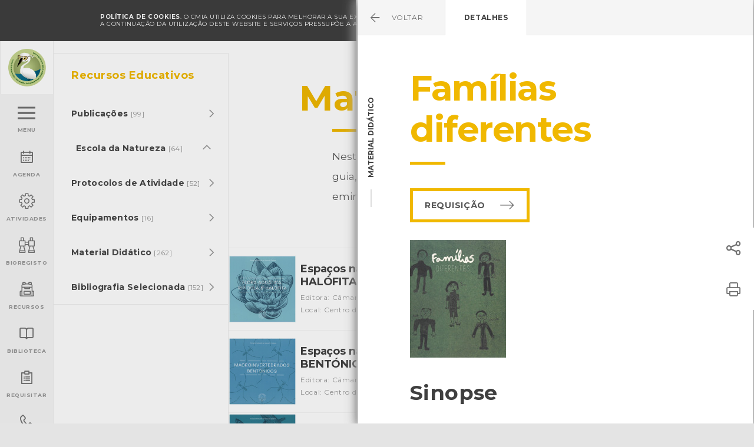

--- FILE ---
content_type: text/html; charset=UTF-8
request_url: https://ambiente.cm-viana-castelo.pt/servicos-educativos/recursos-educativos/material-didatico/familias-diferentes
body_size: 10830
content:
<!doctype html>
<!--[if lt IE 7]> <html class="no-js lt-ie9 lt-ie8 lt-ie7 old-ie" lang="pt"> <![endif]-->
<!--[if IE 7]> <html class="no-js lt-ie9 lt-ie8 old-ie" lang="pt"> <![endif]-->
<!--[if IE 8]> <html class="no-js lt-ie9 old-ie" lang="pt"> <![endif]-->
<!--[if IE 9]> <html class="no-js lt-ie10 ie9" lang="pt"> <![endif]-->
<!--[if gt IE 9]><!--> <html class="no-js gt-ie9" lang="pt"> <!--<![endif]-->
<head>

            <!-- Google tag (gtag.js) -->
        <script async src="https://www.googletagmanager.com/gtag/js?id='G-H8YZZ7GFZR"></script>
        <script>
            window.dataLayer = window.dataLayer || [];
            function gtag(){dataLayer.push(arguments);}
            gtag('js', new Date());

            gtag('config', 'G-H8YZZ7GFZR');
        </script>
        
    <meta charset="utf-8">

    <title>Famílias diferentes - CMIA - Viana do Castelo</title>
<meta name="description" content="Neste livro poderá encontrar a perspetiva das sobre a sua família, dando-nos uma abordagem diversificada sobre o que é a família. Um valioso recurso para quem pretende abordar o tema no qual encontrará ilustrações e testemunhos das crianças na primeira pessoa.">
<meta name="keywords" content="famílias, diferentes, o que é">
<meta http-equiv="content-Language" content="pt">
<meta name="robots" content="index,follow">
<meta http-equiv="revisit-After" content="5 Days">
<meta http-equiv="rating" content="General">
<meta http-equiv="distribution" content="Global">
<meta name="title" content="Famílias diferentes">
<meta itemprop="image" content="https://ambiente.cm-viana-castelo.pt/uploads/medialibrary/14328/conversions/cmia202100523-small.jpg">
<meta property="og:title" content="Famílias diferentes" />
<meta property="og:description" content="Neste livro poderá encontrar a perspetiva das sobre a sua família, dando-nos uma abordagem diversificada sobre o que é a família. Um valioso recurso para quem pretende abordar o tema no qual encontrará ilustrações e testemunhos das crianças na primeira pessoa." />
<meta property="og:url" content="https://ambiente.cm-viana-castelo.pt/servicos-educativos/recursos-educativos/material-didatico/familias-diferentes" />
<meta property="og:image" content="https://ambiente.cm-viana-castelo.pt/uploads/medialibrary/14328/conversions/cmia202100523-small.jpg" />
<meta property="og:image:width" content="1200" />
<meta property="og:image:height" content="900" />
<meta property="og:type" content="website" />

<meta name="twitter:title" content="Famílias diferentes" />
<meta name="twitter:description" content="Neste livro poderá encontrar a perspetiva das sobre a sua família, dando-nos uma abordagem diversificada sobre o que é a família. Um valioso recurso para quem pretende abordar o tema no qual encontrará ilustrações e testemunhos das crianças na primeira pessoa." />
<meta name="twitter:creator" content="" />
<meta name="twitter:image" content="https://ambiente.cm-viana-castelo.pt/uploads/medialibrary/14328/conversions/cmia202100523-small.jpg" />
<meta name="twitter:image:width" content="1024" />
<meta name="twitter:image:height" content="512" />

    <!-- Mobile viewport optimized: j.mp/bplateviewport-->
    <meta http-equiv="X-UA-Compatible" content="IE=edge,chrome=1">
    <meta name="HandheldFriendly" content="True">
    <meta name="MobileOptimized" content="320">
    <meta name="viewport" content="width=device-width, initial-scale=1, minimum-scale=1, maximum-scale=1, user-scalable=no, minimal-ui">

    <meta name="apple-mobile-web-app-capable" content="yes">
    <meta name="apple-mobile-web-app-status-bar-style" content="black-translucent">
    <meta name="apple-mobile-web-app-title" content="">

    <!-- Canonical: https://support.google.com/webmasters/answer/139066?hl=pt-PT -->
    <link rel="canonical" href="https://ambiente.cm-viana-castelo.pt/servicos-educativos/recursos-educativos/material-didatico/familias-diferentes">
    
    <meta name="google-site-verification" content="UGX7qGqGqq5ZJCVzxJCQM3Dy2W0BA1_1i82qhOCGq_w" />

    <!--FAVICON-->
    <link rel="apple-touch-icon" sizes="180x180" href="https://ambiente.cm-viana-castelo.pt/assets/favicon/apple-touch-icon.png">
    <link rel="icon" type="image/png" href="https://ambiente.cm-viana-castelo.pt/assets/favicon/favicon-32x32.png" sizes="32x32">
    <link rel="icon" type="image/png" href="https://ambiente.cm-viana-castelo.pt/assets/favicon/favicon-16x16.png" sizes="16x16">
    <link rel="manifest" href="https://ambiente.cm-viana-castelo.pt/assets/favicon/manifest.json">
    <link rel="mask-icon" href="https://ambiente.cm-viana-castelo.pt/assets/favicon/safari-pinned-tab.svg" color="#da532c">
    <link rel="shortcut icon" href="https://ambiente.cm-viana-castelo.pt/assets/favicon/favicon.ico">
    <meta name="msapplication-config" content="https://ambiente.cm-viana-castelo.pt/assets/favicon/browserconfig.xml">
    <meta name="theme-color" content="#ffffff">

    <meta name="csrf-token" content="gcxaRSKpsi3aZmC2fLODk4M8wdkbKdqnW9ay1NLK" />

    <link href="/assets/css/main.css?id=4ac6c3a2068bb60b8f17" rel="stylesheet" type="text/css" />

    <meta http-equiv="x-pjax-version" content="">

    <script src="https://ambiente.cm-viana-castelo.pt/assets/js/vendor/modernizr-2.8.3.min.js"></script>

    <script>document.cookie='resolution='+Math.max(screen.width,screen.height)+'; path=/';</script>

    <script>
        document.documentElement.classList.remove("no-js");
        document.documentElement.classList.add('js');

        window.Laravel = {"csrfToken":"gcxaRSKpsi3aZmC2fLODk4M8wdkbKdqnW9ay1NLK"};
    </script>

    <!--[if lt IE 9]>
        <script type="text/javascript" src="https://ambiente.cm-viana-castelo.pt/assets/js/vendor/selectivizr-min.js"></script>
        <script type="text/javascript" src="https://ambiente.cm-viana-castelo.pt/assets/js/vendor/respond.min.js"></script>
    <![endif]-->

    	
</head>
<body class="  ">
            <div data-url-back="https://ambiente.cm-viana-castelo.pt/servicos-educativos/recursos-educativos/material-didatico" data-title-back="Material Didático" id="url-back" style="display: none"></div>
        
	<noscript>
        <div id="noscriptContainer">
            <div class="modal fade scale in" id="modalWarning">
                <div class="modal-dialog">
                    <div class="modal-content text-center">
                        <div class="container">
                            <h2 class="text-center">global.disclaimer.javascript</h2>
                            <p>global.disclaimer.javascript_disabled</p>
                        </div>
                    </div>
                </div>
            </div>
        </div>
    </noscript>

	<!--[if lt IE 9]>
        <div  class="browserupgrade">
            <div>
                <p>
                Você esta usando um navegador <strong>desatualizado</strong>.<br>Por favor, <a href="http://browsehappy.com/">atualize seu navegador</a> para melhorar a sua experiência.
                </p>
            </div>
        </div>
    <![endif]-->

    <section role="main" id="main-wrap">
    
        <section id="main-container">

        	
        		<header>
    
    <div class="offline-nav" data-control="offline">
        <div class="container">
            Está offline. para recarregar esta página conecte-se a uma rede.
            <a href="#" class="offline-nav__icon-close icon">&#xe94e;</a>
        </div>
    </div>


	
        <div class="cookies-nav" id="cookie-alert" data-control="cookies">
            <div class="container">
                <div class="cookies-nav__text">
                    <strong>POLÍTICA DE COOKIES</strong>. 
                    O CMIA utiliza cookies para melhorar a sua experiência de navegação e para fins estatísticos.<br/>
                    A continuação da utilização deste website e serviços pressupõe a aceitação da utilização de cookies.
                    <a href="https://ambiente.cm-viana-castelo.pt/condicoes/politica-cookies" class="cookies-nav__link" id="read-more-cookie">Política de cookies</a> 
                </div>
                <a href="#" class="cookies-nav__icon-close icon" id="close-cookie-alert">&#xe94e;</a>
            </div>
        </div>

	
	<div class="header__block">
		<div class="header__block--left">
			<a href="https://ambiente.cm-viana-castelo.pt" class="logo">
                <img src="https://ambiente.cm-viana-castelo.pt/assets/images/logo.png" alt="Logótipo CMIA">
            </a>
			
		</div>
		<div class="header__block--right">

			<div class="weather">
	<div class="weather__icon weather--clouds-sun-rain"></div>
	<div class="weather__content">
		<div class="weather__content__day">Hoje</div>
		<div class="weather__content__temperature">12º <span>/</span> 12º </div>
	</div>
</div>
			<div class="search-block hidden-print"></div>
<div class="search hidden-print ">
	<form class="search__form" action="https://ambiente.cm-viana-castelo.pt/pesquisa" method="get">
    <div class="search__form__icon-search icon"></div>
    
    <input type="text" class="form-control" name="q" value="" placeholder="Escreva aqui" autocomplete="off">
    <div class="search__form__icon-close icon"></div>
    <button type="submit" class="search__form__btn">
        <span class="search__form__btn__text">Pressione Enter</span>
    </button>
</form></div>            <div class="login-block">
    <a href="#" >
                    <span>Entrar</span>
            </a>
    <ul class="dropdown-menu">
                    <li>
                <ul class="dropdown-menu__block">
                    <li><a href="https://ambiente.cm-viana-castelo.pt/amigo-cmia/registar">Criar Conta</a></li>
                    <li><a href="https://ambiente.cm-viana-castelo.pt/amigo-cmia/login">Entrar</a></li>
                </ul>
            </li>
            </ul>
</div>

		</div>
	</div>
    
	<ul class="main-menu" data-control="menu">
	

		<li class="">
		<a href="#" class="menu"  data-target="menu" >
			<div class="main-menu__box">
									<div id="hamburger-menu">
                                                                        <span></span><span></span><span></span><span></span>
                                                                    </div>
                                                                    <div class="main-menu__box__text main-menu__box__text--effect">
                                                                        <div>Menu</div><div>Fechar</div>
                                                                    </div>
							</div>
		</a>
	</li>
		<li class="">
		<a href="https://ambiente.cm-viana-castelo.pt/agenda" class="" >
			<div class="main-menu__box">
									<div class="main-menu__box__icon" data-icon="&#xe915;"></div>
					<div class="main-menu__box__text">Agenda</div>
							</div>
		</a>
	</li>
		<li class="">
		<a href="#" class=""  data-target="activities-menu" >
			<div class="main-menu__box">
									<div class="main-menu__box__icon" data-icon="&#xe917;"></div>
					<div class="main-menu__box__text">Atividades</div>
							</div>
		</a>
	</li>
		<li class="">
		<a href="https://ambiente.cm-viana-castelo.pt/bioregisto" class="" >
			<div class="main-menu__box">
									<div class="main-menu__box__icon" data-icon="&#xe964;"></div>
					<div class="main-menu__box__text">BioRegisto</div>
							</div>
		</a>
	</li>
		<li class="">
		<a href="https://ambiente.cm-viana-castelo.pt/servicos-educativos/recursos-educativos/escola-natureza/catalogo-didatico" class="" >
			<div class="main-menu__box">
									<div class="main-menu__box__icon" data-icon="&#xea24;"></div>
					<div class="main-menu__box__text">Recursos</div>
							</div>
		</a>
	</li>
		<li class="">
		<a href="https://ambiente.cm-viana-castelo.pt/biblioteca" class="" >
			<div class="main-menu__box">
									<div class="main-menu__box__icon" data-icon="&#xe916;"></div>
					<div class="main-menu__box__text">Biblioteca</div>
							</div>
		</a>
	</li>
		<li class="">
		<a href="https://ambiente.cm-viana-castelo.pt/requisitar" class=""  data-target="request-menu" >
			<div class="main-menu__box">
									<div class="main-menu__box__icon" data-icon="&#xe919;"></div>
					<div class="main-menu__box__text">Requisitar</div>
							</div>
		</a>
	</li>
		<li class="">
		<a href="https://ambiente.cm-viana-castelo.pt/contactos" class="" >
			<div class="main-menu__box">
									<div class="main-menu__box__icon" data-icon="&#xe918;"></div>
					<div class="main-menu__box__text">Contactar</div>
							</div>
		</a>
	</li>
	
</ul>




	
		<div id="menu" class="menus">
			<div class="menus--content">

				
					<ul >
						<li>Menu</li>
					</ul>

				
					<ul >
						<li><a href="https://ambiente.cm-viana-castelo.pt/instalacoes">Apresentação</a></li><li><a href="https://ambiente.cm-viana-castelo.pt/agenda">Agenda</a></li><li><a href="https://ambiente.cm-viana-castelo.pt/servicos-educativos/exposicoes">Exposições</a></li><li class="active"><a href="https://ambiente.cm-viana-castelo.pt/servicos-educativos">Serviços Educativos</a></li><li><a href="https://ambiente.cm-viana-castelo.pt/participar">Participar</a></li><li><a href="https://ambiente.cm-viana-castelo.pt/indicadores-ambientais">Indicadores Ambientais</a></li><li><a href="https://ambiente.cm-viana-castelo.pt/servicos-educativos/recursos-educativos/escola-natureza/catalogo-didatico">Recursos</a></li>
					</ul>

				
					<ul  class="mini visible-xs" >
						<li><a href="https://ambiente.cm-viana-castelo.pt/biodiversidade">Biodiversidade</a></li><li><a href="https://ambiente.cm-viana-castelo.pt/instalacoes">Instalações</a></li><li><a href="https://ambiente.cm-viana-castelo.pt/biblioteca">Biblioteca</a></li>
					</ul>

				
					<ul  class="mini visible-xs" >
						<li><a href="https://ambiente.cm-viana-castelo.pt/servicos-educativos/atividades-grupos">Atividades para Grupos</a></li><li><a href="https://ambiente.cm-viana-castelo.pt/participar/voluntariado-ambiental">Voluntariado Ambiental</a></li><li><a href="https://ambiente.cm-viana-castelo.pt/agenda/dia-tematico">Dias Temáticos</a></li><li><a href="https://ambiente.cm-viana-castelo.pt/agenda/formacao">Formação</a></li><li><a href="https://ambiente.cm-viana-castelo.pt/agenda/workshop">Workshops</a></li><li><a href="https://ambiente.cm-viana-castelo.pt/agenda/conversas-de-fim-de-tarde">Conversas de fim de tarde</a></li><li><a href="https://ambiente.cm-viana-castelo.pt/agenda/sessao-de-esclarecimento">Sessões de Esclarecimento</a></li><li><a href="https://ambiente.cm-viana-castelo.pt/agenda/outros-eventos">Outros eventos</a></li>
					</ul>

				
					<ul  class="visible-xs" >
						<li>Requisitar:</li>
					</ul>

				
					<ul  class="mini visible-xs" >
						<li><a href="https://ambiente.cm-viana-castelo.pt/instalacoes">Marcar Visita</a></li><li><a href="https://ambiente.cm-viana-castelo.pt/servicos-educativos/atividades-grupos">Atividades para Grupos</a></li><li><a href="https://ambiente.cm-viana-castelo.pt/biblioteca">Biblioteca</a></li><li><a href="https://ambiente.cm-viana-castelo.pt/agenda">Eventos</a></li><li><a href="https://ambiente.cm-viana-castelo.pt/servicos-educativos/exposicoes">Exposições</a></li><li><a href="https://ambiente.cm-viana-castelo.pt/servicos-educativos/recursos-educativos/equipamentos">Materiais</a></li><li><a href="https://ambiente.cm-viana-castelo.pt/servicos-educativos/projectos-educativos">Projetos Educativos</a></li><li><a href="https://ambiente.cm-viana-castelo.pt/instalacoes/centro-de-mar?#salas">Reservar Sala Centro de Mar</a></li><li><a href="https://ambiente.cm-viana-castelo.pt/instalacoes/area-cientifica/reservar">Reservar Área Científica OLN</a></li><li><a href="https://ambiente.cm-viana-castelo.pt/instalacoes/centro-de-monitorizacao-e-interpretacao-ambiental?#salas">Reservar Sala CMIA</a></li><li><a href="https://ambiente.cm-viana-castelo.pt/participar/voluntariado-ambiental">Voluntariado Ambiental</a></li>
					</ul>

				
					<ul  class="mini" >
						<li><a href="https://ambiente.cm-viana-castelo.pt/noticias">Notícias</a></li><li><a href="https://ambiente.cm-viana-castelo.pt/galeria">Galeria de Imagens</a></li><li><a href="https://ambiente.cm-viana-castelo.pt/videos">Galeria de Vídeos</a></li><li><a href="https://ambiente.cm-viana-castelo.pt/glossario">Glossário</a></li><li><a href="https://ambiente.cm-viana-castelo.pt/perguntas-frequentes">Perguntas Frequentes</a></li><li><a href="https://ambiente.cm-viana-castelo.pt/newsletter">Newsletter</a></li><li><a href="https://ambiente.cm-viana-castelo.pt/contactos">Contactos</a></li>
					</ul>

				
					<ul >
						
					</ul>

				
				<ul class="menu__social">
					<li><a href="https://pt-pt.facebook.com/cmia.viana" target="_blank">Facebook</a></li>
					<li><a href="https://www.youtube.com/channel/UCLw_mQyW_yRs1Rkk8LjTddQ" target="_blank">YouTube</a></li>
				</ul>

				
			</div>

			<div class="menus--overlay"></div>
		</div>

	

	

	
		<div id="activities-menu" class="menus">
			<div class="menus--content">

				
					<ul >
						<li>Atividades</li>
					</ul>

				
					<ul >
						<li><a href="https://ambiente.cm-viana-castelo.pt/servicos-educativos/exposicoes">Exposições</a></li><li><a href="https://ambiente.cm-viana-castelo.pt/servicos-educativos/atividades-grupos">Atividades para Grupos</a></li><li><a href="https://ambiente.cm-viana-castelo.pt/servicos-educativos/projectos-educativos">Projetos Educativos</a></li><li><a href="https://ambiente.cm-viana-castelo.pt/participar/voluntariado-ambiental">Voluntariado Ambiental</a></li>
					</ul>

				
					<ul >
						<li><a href="https://ambiente.cm-viana-castelo.pt/agenda/dia-tematico">Dias Temáticos</a></li><li><a href="https://ambiente.cm-viana-castelo.pt/agenda/formacao">Formação</a></li><li><a href="https://ambiente.cm-viana-castelo.pt/agenda/workshop">Workshops</a></li><li><a href="https://ambiente.cm-viana-castelo.pt/agenda/conversas-de-fim-de-tarde">Conversas de fim de tarde</a></li><li><a href="https://ambiente.cm-viana-castelo.pt/agenda/sessao-de-esclarecimento">Sessões de Esclarecimento</a></li><li><a href="https://ambiente.cm-viana-castelo.pt/agenda/outros-eventos">Outros eventos</a></li>
					</ul>

				
				<ul class="menu__social">
					<li><a href="https://pt-pt.facebook.com/cmia.viana" target="_blank">Facebook</a></li>
					<li><a href="https://www.youtube.com/channel/UCLw_mQyW_yRs1Rkk8LjTddQ" target="_blank">YouTube</a></li>
				</ul>

				
			</div>

			<div class="menus--overlay"></div>
		</div>

	

	

	

	

	
		<div id="request-menu" class="menus">
			<div class="menus--content">

				
					<ul >
						<li>Requisitar</li>
					</ul>

				
					<ul >
						<li><a href="https://ambiente.cm-viana-castelo.pt/instalacoes">Marcar Visita</a></li><li><a href="https://ambiente.cm-viana-castelo.pt/servicos-educativos/atividades-grupos">Atividades para Grupos</a></li><li><a href="https://ambiente.cm-viana-castelo.pt/biblioteca">Biblioteca</a></li><li><a href="https://ambiente.cm-viana-castelo.pt/agenda">Eventos</a></li><li><a href="https://ambiente.cm-viana-castelo.pt/servicos-educativos/exposicoes">Exposições</a></li><li><a href="https://ambiente.cm-viana-castelo.pt/servicos-educativos/recursos-educativos/equipamentos">Equipamentos</a></li><li><a href="https://ambiente.cm-viana-castelo.pt/servicos-educativos/projectos-educativos">Projetos Educativos</a></li><li><a href="https://ambiente.cm-viana-castelo.pt/instalacoes/centro-de-mar?#salas">Reservar Sala Centro de Mar</a></li><li><a href="https://ambiente.cm-viana-castelo.pt/instalacoes/area-cientifica/reservar">Reservar Área Científica OLN</a></li><li><a href="https://ambiente.cm-viana-castelo.pt/instalacoes/centro-de-monitorizacao-e-interpretacao-ambiental?#salas">Reservar Sala CMIA</a></li>
					</ul>

				
				<ul class="menu__social">
					<li><a href="https://pt-pt.facebook.com/cmia.viana" target="_blank">Facebook</a></li>
					<li><a href="https://www.youtube.com/channel/UCLw_mQyW_yRs1Rkk8LjTddQ" target="_blank">YouTube</a></li>
				</ul>

									<div class="menus--bottom" style="padding: 20px 5px 0 15px;">
						<span style="display: block; text-transform: uppercase; color: #777; font-size: 1rem; font-weight: 700; margin-bottom: 10px;">Financiamento</span>
						<span class="menus--bottom__block" style="margin-right:7px;"><img src="https://ambiente.cm-viana-castelo.pt/assets/images/norte-2020.svg" height="35" style="margin-top:5px;" /></span>
						<span class="menus--bottom__block" style="margin-right:7px;"><img src="https://ambiente.cm-viana-castelo.pt/assets/images/portugal-2020.svg" height="30" style="margin-top:5px;" /></span>
						<span class="menus--bottom__block"><img src="https://ambiente.cm-viana-castelo.pt/assets/images/ue.svg" height="30" style="margin-top:5px;" /></span>
					</div>
				
			</div>

			<div class="menus--overlay"></div>
		</div>

	

	

</header>
        	
            <div id="content" data-control="sliders">
                
	<div class="recursos-educativos">
		<div class="container-fluid">
			<div class="row">

				<div class="filter filter-menu filter-menu--mrg col-md-4 no-padding">
		    		<ul class="filter-menu__list">
		    			<li class="filter-menu__title filter-menu__title--mobile visible-xs visible-sm">Filtrar <span class="btn--close"></span></li>
		    			<li>
		    				<div class="filter-menu__title">Recursos Educativos</div>
			    			<ul><li class="arrow-button"><a href="https://ambiente.cm-viana-castelo.pt/servicos-educativos/recursos-educativos/publicacoes">Publicações <span>[99]</span></a></li><li class="filter-menu__dropdown"><a class="filter-menu__dropdown__button" role="button" data-toggle="collapse" aria-expanded="false" aria-controls="escola_da_natureza" data-parent="" href="https://ambiente.cm-viana-castelo.pt/#escola_da_natureza">Escola da Natureza <span>[64]</span></a><ul class="collapse"><li><a href="https://ambiente.cm-viana-castelo.pt/servicos-educativos/recursos-educativos/escola-natureza/catalogo-didatico">Catálogos <span>[7]</span></a></li><li><a href="https://ambiente.cm-viana-castelo.pt/servicos-educativos/recursos-educativos/escola-natureza/fichas-saida-campo">Fichas Saída de Campo <span>[25]</span></a></li><li><a href="https://ambiente.cm-viana-castelo.pt/servicos-educativos/recursos-educativos/escola-natureza/fichas-sala-aula">Fichas Sala de Aula <span>[32]</span></a></li></ul></li><li class="arrow-button"><a href="https://ambiente.cm-viana-castelo.pt/servicos-educativos/recursos-educativos/protocolos-actividade">Protocolos de Atividade <span>[52]</span></a></li><li class="arrow-button"><a href="https://ambiente.cm-viana-castelo.pt/servicos-educativos/recursos-educativos/equipamentos">Equipamentos <span>[16]</span></a></li><li class="arrow-button"><a href="https://ambiente.cm-viana-castelo.pt/servicos-educativos/recursos-educativos/material-didatico">Material Didático <span>[262]</span></a></li><li class="arrow-button"><a href="https://ambiente.cm-viana-castelo.pt/servicos-educativos/recursos-educativos/bibliografia-selecionada">Bibliografia Selecionada <span>[152]</span></a></li></ul>
		    			</li>
		    		</ul>
	    		</div>

    			<div class="col-md-12">

														    <section class="container-fluid article-header template template--small">
	
	<div class="article-header__share-print hidden-xs hidden-sm">
	<div class="share-button dropup hidden-print">
        <a class="share-button__icon icon" href="#" data-toggle="dropdown" aria-haspopup="true" role="button" aria-expanded="false"></a>
        <ul class="share-button__dropdown dropdown-menu" role="menu">
            <li>
                <a href="https://www.facebook.com/sharer/sharer.php?u=https%3A%2F%2Fambiente.cm-viana-castelo.pt%2Fservicos-educativos%2Frecursos-educativos%2Fmaterial-didatico%2Ffamilias-diferentes" class="social--facebook" data-control="popup" data-popup_w="623" data-popup_h="436" target="_blank"></a>
            </li>
            <li>
                <a href="https://twitter.com/home?status=https%3A%2F%2Fambiente.cm-viana-castelo.pt%2Fservicos-educativos%2Frecursos-educativos%2Fmaterial-didatico%2Ffamilias-diferentes" class="social--twitter" data-control="popup" data-popup_w="575" data-popup_h="255" target="_blank"></a>
            </li>
            <li>
                <a href="https://plus.google.com/share?url=https%3A%2F%2Fambiente.cm-viana-castelo.pt%2Fservicos-educativos%2Frecursos-educativos%2Fmaterial-didatico%2Ffamilias-diferentes" class="social--google" data-control="popup" data-popup_w="520" data-popup_h="770" target="_blank"></a>
            </li>
            <li>
                <a href="mailto:?subject=Fam%C3%ADlias%20diferentes%20-%20CMIA%20-%20Viana%20do%20Castelo&amp;body=https%3A%2F%2Fambiente.cm-viana-castelo.pt%2Fservicos-educativos%2Frecursos-educativos%2Fmaterial-didatico%2Ffamilias-diferentes" class="social--email"></a>
            </li>
        </ul>
    </div>
    <div id="print-button" class="print-button hidden-print">
        
                    <a class="print-button__icon icon" href="#" onclick="window.print();"></a>
        
    </div>
</div>

	<div class="row">
		<div class="col-xs-offset-1 col-xs-13 col-md-offset-2 col-md-13">
			<h1 class="article-header__title">
										Material Didático
								</h1>
			
			
		</div>
	</div>

		<div class="row">
		
		<div class="col-xs-offset-2 col-xs-13 col-sm-offset-3 col-sm-10">
						
			<div class="article-header__separator separator"></div>

			<div class="article-header__page-description page-description">
				<h5>
											Nesta área encontra recursos didáticos em formato de livro, guia, audiovisual, jogo ou outros, com uma finalidade eminentemente prática.
									</h5>
			</div>
		</div>
	</div>
	
	
</section>
					<a href="#" class="btn--filter btn--filter--open">Filtrar por categoria</a>

    				<div class="row">
	    				<div class="list top--mrg list--arrow col-xs-16 no-padding">

			    				                    			
	                			<div class="list__block">
				    				<div class="list__block__left">
																					<figure class="imgLiquid" data-imgLiquid-fill="false">
				                                <img src="/uploads/medialibrary/10782/conversions/0694-22-cover.jpg">
				                            </figure>
			                            				    				</div>
				    				<div class="list__block__content">
				    					<div class="list__block__title">Espaços naturais de Viana do Castelo - FLORA AQUÁTICA: RÍCOLA E HALÓFITA <span class="list__block__theme">[Edições Ambiente][Biodiversidade]</span></div>
				    					<div class="list__block__notes">
				    										    						<div>Editora: Câmara Municipal de Viana do Castelo</div>
				    						
				    										    						<div>Autor: Rafael Marques, Diego Alves, Rosa Pinho</div>
				    						
				    										    						<div>Local: Centro de recursos CMIA e Centro de Mar</div>
				    						
				    										    						<div>ISBN: 978-972-588-317-4</div>
				    																</div>
				    				</div>
				    				<div class="list__block__right">
				    					<div class="arrow-go"></div>
				    				</div>
									<a href="https://ambiente.cm-viana-castelo.pt/servicos-educativos/recursos-educativos/material-didatico/espacos-naturais-de-viana-do-castelo-flora-aquatica-riicola-e-halofita" data-control="openModal" >
									</a>
				    			</div>

				            	                    			
	                			<div class="list__block">
				    				<div class="list__block__left">
																					<figure class="imgLiquid" data-imgLiquid-fill="false">
				                                <img src="/uploads/medialibrary/10784/conversions/0695-22-cover.jpg">
				                            </figure>
			                            				    				</div>
				    				<div class="list__block__content">
				    					<div class="list__block__title">Espaços naturais de Viana do Castelo - MACROINVERTEBRADOS BENTÓNICOS <span class="list__block__theme">[Edições Ambiente][Biodiversidade]</span></div>
				    					<div class="list__block__notes">
				    										    						<div>Editora: Câmara Municipal de Viana do Castelo</div>
				    						
				    										    						<div>Autor: Marisa Ferreira, Andreia Pereira, Sara Sá</div>
				    						
				    										    						<div>Local: Centro de recursos CMIA e Centro de Mar</div>
				    						
				    										    						<div>ISBN: 978-975-588-318-1</div>
				    																</div>
				    				</div>
				    				<div class="list__block__right">
				    					<div class="arrow-go"></div>
				    				</div>
									<a href="https://ambiente.cm-viana-castelo.pt/servicos-educativos/recursos-educativos/material-didatico/espacos-naturais-de-viana-do-castelo-macroinvertebrados-bentonicos" data-control="openModal" >
									</a>
				    			</div>

				            	                    			
	                			<div class="list__block">
				    				<div class="list__block__left">
																					<figure class="imgLiquid" data-imgLiquid-fill="false">
				                                <img src="/uploads/medialibrary/10786/conversions/0696-22-cover.jpg">
				                            </figure>
			                            				    				</div>
				    				<div class="list__block__content">
				    					<div class="list__block__title">Espaços naturais de Viana do Castelo - PEIXES <span class="list__block__theme">[Edições Ambiente][Biodiversidade]</span></div>
				    					<div class="list__block__notes">
				    										    						<div>Editora: Câmara Municipal de Viana do Castelo</div>
				    						
				    										    						<div>Autor: Milene Matos</div>
				    						
				    										    						<div>Local: Centro de recursos CMIA e Centro de Mar</div>
				    						
				    										    						<div>ISBN: 978-972-588-301-3</div>
				    																</div>
				    				</div>
				    				<div class="list__block__right">
				    					<div class="arrow-go"></div>
				    				</div>
									<a href="https://ambiente.cm-viana-castelo.pt/servicos-educativos/recursos-educativos/material-didatico/espacos-naturais-de-viana-do-castelo-peixes" data-control="openModal" >
									</a>
				    			</div>

				            	                    			
	                			<div class="list__block">
				    				<div class="list__block__left">
																					<figure class="imgLiquid" data-imgLiquid-fill="false">
				                                <img src="/uploads/medialibrary/14306/conversions/cmia202100509-cover.jpg">
				                            </figure>
			                            				    				</div>
				    				<div class="list__block__content">
				    					<div class="list__block__title">Alto Minho: Paisagens e Espécies históricas - Caderno para professores <span class="list__block__theme">[Livros][Educação]</span></div>
				    					<div class="list__block__notes">
				    										    						<div>Editora: CIM Alto Minho</div>
				    						
				    										    						<div>Autor: Ângela M. Ribeiro, Hugo Morango</div>
				    						
				    										    						<div>Local: CMIA</div>
				    						
				    										    						<div>ISBN: 9978-989-54418-5-3</div>
				    																</div>
				    				</div>
				    				<div class="list__block__right">
				    					<div class="arrow-go"></div>
				    				</div>
									<a href="https://ambiente.cm-viana-castelo.pt/servicos-educativos/recursos-educativos/material-didatico/alto-minho-paisagens-e-especies-historicas-caderno-para-professores" data-control="openModal" >
									</a>
				    			</div>

				            	                    			
	                			<div class="list__block">
				    				<div class="list__block__left">
																					<figure class="imgLiquid" data-imgLiquid-fill="false">
				                                <img src="/uploads/medialibrary/14326/conversions/cmia202100524a-cover.jpg">
				                            </figure>
			                            				    				</div>
				    				<div class="list__block__content">
				    					<div class="list__block__title">Contaminación fluvial <span class="list__block__theme">[Livros][Água]</span></div>
				    					<div class="list__block__notes">
				    										    						<div>Editora: ANABAM</div>
				    						
				    										    						<div>Autor: Vários</div>
				    						
				    										    						<div>Local: Centro de Recursos do CMIA</div>
				    						
				    																</div>
				    				</div>
				    				<div class="list__block__right">
				    					<div class="arrow-go"></div>
				    				</div>
									<a href="https://ambiente.cm-viana-castelo.pt/servicos-educativos/recursos-educativos/material-didatico/contaminacion-fluvial" data-control="openModal" >
									</a>
				    			</div>

				            	                    			
	                			<div class="list__block">
				    				<div class="list__block__left">
																					<figure class="imgLiquid" data-imgLiquid-fill="false">
				                                <img src="/uploads/medialibrary/14328/conversions/cmia202100523-cover.jpg">
				                            </figure>
			                            				    				</div>
				    				<div class="list__block__content">
				    					<div class="list__block__title">Famílias diferentes <span class="list__block__theme">[Livros][Educação]</span></div>
				    					<div class="list__block__notes">
				    										    						<div>Editora: Gráfica Visão</div>
				    						
				    										    						<div>Autor: Alunos Esc. Bás. V. Fria (Ag. Esc. Mte da Ola)</div>
				    						
				    										    						<div>Local: Centro de recursos CMIA</div>
				    						
				    																</div>
				    				</div>
				    				<div class="list__block__right">
				    					<div class="arrow-go"></div>
				    				</div>
									<a href="https://ambiente.cm-viana-castelo.pt/servicos-educativos/recursos-educativos/material-didatico/familias-diferentes" data-control="openModal"  data-open="https://ambiente.cm-viana-castelo.pt/servicos-educativos/recursos-educativos/material-didatico/familias-diferentes">
									</a>
				    			</div>

				            	                    			
	                			<div class="list__block">
				    				<div class="list__block__left">
																					<figure class="imgLiquid" data-imgLiquid-fill="false">
				                                <img src="/uploads/medialibrary/14668/conversions/oceanos-explorando-os-segredos-do-nosso-mundo-subaquatico-cover.jpg">
				                            </figure>
			                            				    				</div>
				    				<div class="list__block__content">
				    					<div class="list__block__title">Oceanos- Explorando os segredos do nosso mundo subaquático <span class="list__block__theme">[Audiovisuais][Mar]</span></div>
				    					<div class="list__block__notes">
				    										    						<div>Editora: Lusomundo</div>
				    						
				    										    						<div>Autor: BBC Earth</div>
				    						
				    										    						<div>Local: Centro de recursos CMIA</div>
				    						
				    																</div>
				    				</div>
				    				<div class="list__block__right">
				    					<div class="arrow-go"></div>
				    				</div>
									<a href="https://ambiente.cm-viana-castelo.pt/servicos-educativos/recursos-educativos/material-didatico/oceanos-explorando-os-segredos-do-nosso-mundo-subaquatico-1" data-control="openModal" >
									</a>
				    			</div>

				            	                    			
	                			<div class="list__block">
				    				<div class="list__block__left">
																					<figure class="imgLiquid" data-imgLiquid-fill="false">
				                                <img src="/uploads/medialibrary/15001/conversions/planeta-espantosa-o-reino-dos-oceanos-cover.jpg">
				                            </figure>
			                            				    				</div>
				    				<div class="list__block__content">
				    					<div class="list__block__title">Planeta Espantoso - O Reino dos Oceanos <span class="list__block__theme">[Audiovisuais][Mar]</span></div>
				    					<div class="list__block__notes">
				    										    						<div>Editora: Lusomundo</div>
				    						
				    										    						<div>Autor: National Geographic</div>
				    						
				    										    						<div>Local: Centro de recursos do CMIA</div>
				    						
				    																</div>
				    				</div>
				    				<div class="list__block__right">
				    					<div class="arrow-go"></div>
				    				</div>
									<a href="https://ambiente.cm-viana-castelo.pt/servicos-educativos/recursos-educativos/material-didatico/planeta-espantoso-o-reino-dos-oceanos-1" data-control="openModal" >
									</a>
				    			</div>

				            	                    			
	                			<div class="list__block">
				    				<div class="list__block__left">
																					<figure class="imgLiquid" data-imgLiquid-fill="false">
				                                <img src="/uploads/medialibrary/15135/conversions/a-floresta-fonte-de-vida-e-de-riqueza-vhs-cover.jpg">
				                            </figure>
			                            				    				</div>
				    				<div class="list__block__content">
				    					<div class="list__block__title">A Floresta Fonte de vida e de riqueza <span class="list__block__theme">[Audiovisuais][Floresta]</span></div>
				    					<div class="list__block__notes">
				    										    						<div>Editora: Instituto Nacional do Ambiente</div>
				    						
				    										    						<div>Autor: Inamb</div>
				    						
				    										    						<div>Local: Centro de recursos CMIA</div>
				    						
				    																</div>
				    				</div>
				    				<div class="list__block__right">
				    					<div class="arrow-go"></div>
				    				</div>
									<a href="https://ambiente.cm-viana-castelo.pt/servicos-educativos/recursos-educativos/material-didatico/a-floresta-fonte-de-vida-e-de-riqueza-1" data-control="openModal" >
									</a>
				    			</div>

				            	                    			
	                			<div class="list__block">
				    				<div class="list__block__left">
																					<figure class="imgLiquid" data-imgLiquid-fill="false">
				                                <img src="/uploads/medialibrary/15238/conversions/cmia201701270-cover.jpg">
				                            </figure>
			                            				    				</div>
				    				<div class="list__block__content">
				    					<div class="list__block__title">Programa escolas Ponto Verde - Manual do professor <span class="list__block__theme">[Livros][Educação]</span></div>
				    					<div class="list__block__notes">
				    										    						<div>Editora: Sociedade Ponto Verde e Texto Editores, Lda</div>
				    						
				    										    						<div>Autor: Sociedade Ponto Verde</div>
				    						
				    										    						<div>Local: Centro de recursos CMIA</div>
				    						
				    																</div>
				    				</div>
				    				<div class="list__block__right">
				    					<div class="arrow-go"></div>
				    				</div>
									<a href="https://ambiente.cm-viana-castelo.pt/servicos-educativos/recursos-educativos/material-didatico/programa-escolas-ponto-verde-manual-do-professor-1" data-control="openModal" >
									</a>
				    			</div>

				            	                    			
	                			<div class="list__block">
				    				<div class="list__block__left">
																					<figure class="imgLiquid" data-imgLiquid-fill="false">
				                                <img src="/uploads/medialibrary/15430/conversions/cmia201701272-cover.jpg">
				                            </figure>
			                            				    				</div>
				    				<div class="list__block__content">
				    					<div class="list__block__title">Ocean cool - Surfrider foundation europe <span class="list__block__theme">[Audiovisuais][Mar]</span></div>
				    					<div class="list__block__notes">
				    										    						<div>Editora: Surfrider Foundation</div>
				    						
				    										    						<div>Autor: Surfrider Foundation</div>
				    						
				    										    						<div>Local: Centro de recursos CMIA</div>
				    						
				    																</div>
				    				</div>
				    				<div class="list__block__right">
				    					<div class="arrow-go"></div>
				    				</div>
									<a href="https://ambiente.cm-viana-castelo.pt/servicos-educativos/recursos-educativos/material-didatico/ocean-cool-surfrider-foundation-europe-1" data-control="openModal" >
									</a>
				    			</div>

				            	                    			
	                			<div class="list__block">
				    				<div class="list__block__left">
																					<figure class="imgLiquid" data-imgLiquid-fill="false">
				                                <img src="/uploads/medialibrary/15240/conversions/cmia201701273-cover.jpg">
				                            </figure>
			                            				    				</div>
				    				<div class="list__block__content">
				    					<div class="list__block__title">O Jacinto Vicente…no calcanhar do mundo <span class="list__block__theme">[Livros][Jardins]</span></div>
				    					<div class="list__block__notes">
				    										    						<div>Editora: Desafio das Letras Unipessoal, Lda</div>
				    						
				    										    						<div>Autor: Desafio das letras</div>
				    						
				    										    						<div>Local: Centro de recursos CMIA</div>
				    						
				    																</div>
				    				</div>
				    				<div class="list__block__right">
				    					<div class="arrow-go"></div>
				    				</div>
									<a href="https://ambiente.cm-viana-castelo.pt/servicos-educativos/recursos-educativos/material-didatico/o-jacinto-vicente-no-calcanhar-do-mundo-2" data-control="openModal" >
									</a>
				    			</div>

				            	                    			
	                			<div class="list__block">
				    				<div class="list__block__left">
																					<figure class="imgLiquid" data-imgLiquid-fill="false">
				                                <img src="/uploads/medialibrary/15250/conversions/cmia201701276-cover.jpg">
				                            </figure>
			                            				    				</div>
				    				<div class="list__block__content">
				    					<div class="list__block__title">Uma Ecologia da Escola <span class="list__block__theme">[Livros][Educação]</span></div>
				    					<div class="list__block__notes">
				    										    						<div>Editora: Dinalivro</div>
				    						
				    										    						<div>Autor: Pierre Vayer, Armand Duval e C. Roncin</div>
				    						
				    										    						<div>Local: Centro de recursos CMIA</div>
				    						
				    										    						<div>ISBN: 972-676-081-6</div>
				    																</div>
				    				</div>
				    				<div class="list__block__right">
				    					<div class="arrow-go"></div>
				    				</div>
									<a href="https://ambiente.cm-viana-castelo.pt/servicos-educativos/recursos-educativos/material-didatico/uma-ecologia-da-escola-1" data-control="openModal" >
									</a>
				    			</div>

				            	                    			
	                			<div class="list__block">
				    				<div class="list__block__left">
																					<figure class="imgLiquid" data-imgLiquid-fill="false">
				                                <img src="/uploads/medialibrary/15256/conversions/cmia201701282-cover.jpg">
				                            </figure>
			                            				    				</div>
				    				<div class="list__block__content">
				    					<div class="list__block__title">Programa de educacion ambiental - O bosque <span class="list__block__theme">[Livros][Educação]</span></div>
				    					<div class="list__block__notes">
				    										    						<div>Editora: Xunta da Galicia</div>
				    						
				    										    						<div>Autor: Xunta da Galicia</div>
				    						
				    										    						<div>Local: Centro de recursos CMIA</div>
				    						
				    										    						<div>ISBN: 84-453-1053-4</div>
				    																</div>
				    				</div>
				    				<div class="list__block__right">
				    					<div class="arrow-go"></div>
				    				</div>
									<a href="https://ambiente.cm-viana-castelo.pt/servicos-educativos/recursos-educativos/material-didatico/programa-de-educacion-ambiental-o-bosque-1" data-control="openModal" >
									</a>
				    			</div>

				            	                    			
	                			<div class="list__block">
				    				<div class="list__block__left">
																					<figure class="imgLiquid" data-imgLiquid-fill="false">
				                                <img src="/uploads/medialibrary/15267/conversions/cmia201701289-cover.jpg">
				                            </figure>
			                            				    				</div>
				    				<div class="list__block__content">
				    					<div class="list__block__title">Poupar energia é o que está a dar! <span class="list__block__theme">[Livros][Energia]</span></div>
				    					<div class="list__block__notes">
				    										    						<div>Editora: Deco Proteste</div>
				    						
				    										    						<div>Autor: Deco</div>
				    						
				    										    						<div>Local: Centro de recursos CMIA</div>
				    						
				    										    						<div>ISBN: 978-989-8045-11-9</div>
				    																</div>
				    				</div>
				    				<div class="list__block__right">
				    					<div class="arrow-go"></div>
				    				</div>
									<a href="https://ambiente.cm-viana-castelo.pt/servicos-educativos/recursos-educativos/material-didatico/poupar-energia-e-o-que-esta-a-dar-1" data-control="openModal" >
									</a>
				    			</div>

				            	                    			
	                			<div class="list__block">
				    				<div class="list__block__left">
																					<figure class="imgLiquid" data-imgLiquid-fill="false">
				                                <img src="/uploads/medialibrary/15434/conversions/cmia201701295-cover.jpg">
				                            </figure>
			                            				    				</div>
				    				<div class="list__block__content">
				    					<div class="list__block__title">Material pedagógico - Impactes das actividades humanas sobre o ambiente <span class="list__block__theme">[Outro][Sustentabilidade]</span></div>
				    					<div class="list__block__notes">
				    										    						<div>Editora: Instituto Promoção  Ambiental</div>
				    						
				    										    						<div>Autor: Ipamb</div>
				    						
				    										    						<div>Local: Centro de recursos CMIA</div>
				    						
				    																</div>
				    				</div>
				    				<div class="list__block__right">
				    					<div class="arrow-go"></div>
				    				</div>
									<a href="https://ambiente.cm-viana-castelo.pt/servicos-educativos/recursos-educativos/material-didatico/impactes-das-actividades-humanas-sobre-o-ambiente-1" data-control="openModal" >
									</a>
				    			</div>

				            	                    			
	                			<div class="list__block">
				    				<div class="list__block__left">
																					<figure class="imgLiquid" data-imgLiquid-fill="false">
				                                <img src="/uploads/medialibrary/15540/conversions/o-comboio-do-ambiente-cover.jpg">
				                            </figure>
			                            				    				</div>
				    				<div class="list__block__content">
				    					<div class="list__block__title">O comboio do ambiente <span class="list__block__theme">[Jogos][Sustentabilidade]</span></div>
				    					<div class="list__block__notes">
				    						
				    						
				    										    						<div>Local: Centro de recursos CMIA</div>
				    						
				    																</div>
				    				</div>
				    				<div class="list__block__right">
				    					<div class="arrow-go"></div>
				    				</div>
									<a href="https://ambiente.cm-viana-castelo.pt/servicos-educativos/recursos-educativos/material-didatico/o-comboio-do-ambiente-1" data-control="openModal" >
									</a>
				    			</div>

				            	                    			
	                			<div class="list__block">
				    				<div class="list__block__left">
																					<figure class="imgLiquid" data-imgLiquid-fill="false">
				                                <img src="/uploads/medialibrary/15433/conversions/cmia201701298-cover.jpg">
				                            </figure>
			                            				    				</div>
				    				<div class="list__block__content">
				    					<div class="list__block__title">Vamos poupar água <span class="list__block__theme">[Jogos][Água]</span></div>
				    					<div class="list__block__notes">
				    										    						<div>Editora: Serviços Municipalizados de Saneamento Básico de Viana do Castelo</div>
				    						
				    										    						<div>Autor: Serviços Municipalizados de Saneamento Básico de Viana do Castelo</div>
				    						
				    										    						<div>Local: Centro de recursos CMIA</div>
				    						
				    																</div>
				    				</div>
				    				<div class="list__block__right">
				    					<div class="arrow-go"></div>
				    				</div>
									<a href="https://ambiente.cm-viana-castelo.pt/servicos-educativos/recursos-educativos/material-didatico/vamos-poupar-agua-1" data-control="openModal" >
									</a>
				    			</div>

				            	                    			
	                			<div class="list__block">
				    				<div class="list__block__left">
																					<figure class="imgLiquid" data-imgLiquid-fill="false">
				                                <img src="/uploads/medialibrary/15459/conversions/cmia201700717-cover.jpg">
				                            </figure>
			                            				    				</div>
				    				<div class="list__block__content">
				    					<div class="list__block__title">Os animais <span class="list__block__theme">[Jogos][Biodiversidade]</span></div>
				    					<div class="list__block__notes">
				    										    						<div>Editora: Porto Editora Multimedia</div>
				    						
				    										    						<div>Autor: Porto Editora Multimedia</div>
				    						
				    										    						<div>Local: Centro de recursos CMIA</div>
				    						
				    										    						<div>ISBN: 972-0-71792-0</div>
				    																</div>
				    				</div>
				    				<div class="list__block__right">
				    					<div class="arrow-go"></div>
				    				</div>
									<a href="https://ambiente.cm-viana-castelo.pt/servicos-educativos/recursos-educativos/material-didatico/os-animais-1" data-control="openModal" >
									</a>
				    			</div>

				            	                    			
	                			<div class="list__block">
				    				<div class="list__block__left">
																					<figure class="imgLiquid" data-imgLiquid-fill="false">
				                                <img src="/uploads/medialibrary/15469/conversions/a-agua-e-os-ecossistemas-ribeirinhos-manual-do-prof-1o-ciclo-cover.jpg">
				                            </figure>
			                            				    				</div>
				    				<div class="list__block__content">
				    					<div class="list__block__title">A água e os ecossistemas ribeirinhos - Manual do prof. 1º ciclo <span class="list__block__theme">[Livros][Água]</span></div>
				    					<div class="list__block__notes">
				    										    						<div>Editora: Águas do Douro e Paiva, S.A.</div>
				    						
				    										    						<div>Autor: Águas do Douro e Paiva</div>
				    						
				    										    						<div>Local: Centro de recursos CMIA</div>
				    						
				    										    						<div>ISBN: 978-989-8097-08-8</div>
				    																</div>
				    				</div>
				    				<div class="list__block__right">
				    					<div class="arrow-go"></div>
				    				</div>
									<a href="https://ambiente.cm-viana-castelo.pt/servicos-educativos/recursos-educativos/material-didatico/a-agua-e-os-ecossistemas-ribeirinhos-manual-do-prof-1o-ciclo-1" data-control="openModal" >
									</a>
				    			</div>

				            
		    			</div>
		    		</div>

	    			<div class="row text-center">
            <ul class="pagination">
        
                    <li><a href="https://ambiente.cm-viana-castelo.pt/servicos-educativos/recursos-educativos/material-didatico?page=11" rel="prev">&laquo;</a></li>
        
        
                    
            
            
                                                                        <li><a href="https://ambiente.cm-viana-castelo.pt/servicos-educativos/recursos-educativos/material-didatico?page=1">1</a></li>
                                                                                <li><a href="https://ambiente.cm-viana-castelo.pt/servicos-educativos/recursos-educativos/material-didatico?page=2">2</a></li>
                                                                    
                            <li class="disabled"><span>...</span></li>
            
            
                                
            
            
                                                                        <li><a href="https://ambiente.cm-viana-castelo.pt/servicos-educativos/recursos-educativos/material-didatico?page=6">6</a></li>
                                                                                <li><a href="https://ambiente.cm-viana-castelo.pt/servicos-educativos/recursos-educativos/material-didatico?page=7">7</a></li>
                                                                                <li><a href="https://ambiente.cm-viana-castelo.pt/servicos-educativos/recursos-educativos/material-didatico?page=8">8</a></li>
                                                                                <li><a href="https://ambiente.cm-viana-castelo.pt/servicos-educativos/recursos-educativos/material-didatico?page=9">9</a></li>
                                                                                <li><a href="https://ambiente.cm-viana-castelo.pt/servicos-educativos/recursos-educativos/material-didatico?page=10">10</a></li>
                                                                                <li><a href="https://ambiente.cm-viana-castelo.pt/servicos-educativos/recursos-educativos/material-didatico?page=11">11</a></li>
                                                                                <li class="active"><span>12</span></li>
                                                                                <li><a href="https://ambiente.cm-viana-castelo.pt/servicos-educativos/recursos-educativos/material-didatico?page=13">13</a></li>
                                                                                <li><a href="https://ambiente.cm-viana-castelo.pt/servicos-educativos/recursos-educativos/material-didatico?page=14">14</a></li>
                                                        
        
                    <li><a href="https://ambiente.cm-viana-castelo.pt/servicos-educativos/recursos-educativos/material-didatico?page=13" rel="next">&raquo;</a></li>
            </ul>

    </div>

    			</div>

	        </div>

    	</div>
	</div>

            </div>

        </section>

        
            <footer>

	<div class="close-select"></div>

	<div class="container-fluid">
		<div class="row">
			<div class="col-xs-6 col-xs-offset-2 col-sm-5 col-sm-offset-3 col-md-3 col-md-offset-5">
				<div class="footer__box">
					<div class="footer__box__title">Fale <br class="hidden-lg" />Connosco</div>
					<div class="footer__box__icon" data-icon="&#xe91a;"></div>
					<a href="https://ambiente.cm-viana-castelo.pt/contactos"></a>
				</div>
			</div>
			<div class="col-xs-6 col-sm-5 col-md-3">
				<div class="footer__box">
					<div class="footer__box__title">Subscrever <br class="hidden-lg" />Newsletter</div>
					<div class="footer__box__icon" data-icon="&#xe91b;"></div>
					<a href="https://ambiente.cm-viana-castelo.pt/newsletter"></a>
				</div>
			</div>
		</div>
	</div>

	<ul class="footer__sub-footer">
		<li>CMVC 2026 TODOS OS DIREITOS RESERVADOS</li>
		<li><a href="https://ambiente.cm-viana-castelo.pt/condicoes/termos">Condições</a></li>
		<li><a href="https://ambiente.cm-viana-castelo.pt/mapa-do-site">Mapa do Site</a></li>
		<li><a href="https://ambiente.cm-viana-castelo.pt/perguntas-frequentes">Perguntas Frequentes</a></li>
		<li><a href="https://www.livroreclamacoes.pt/Inicio/" target="_blank" rel=”noopener">Livro de Reclamações</a></li>
	</ul>
	<br>
	<div class="footer__disclaimer">
		<span><sup>[1] </sup>Custos de chamada para rede fixa nacional.</span>
		<span><sup>[2] </sup>Custos de chamada para rede móvel nacional.</span>
	</div>
	

	<div class="footer__support">
		<span class="footer__support__item">
			<span class="footer__support__title">Promotor</span>
			<span class="footer__support__blocks">
				<a href="https://www.cm-viana-castelo.pt" target="_blank" class="footer__support__block icon-cmvc">&#xe91c;</a>
			</span>
		</span>
		<span class="footer__support__item">
			<span class="footer__support__title">Financiamento</span>
			
			<span class="footer__support__blocks">
				<span class="footer__support__block icon-poseur"><span class="path1"></span><span class="path2"></span><span class="path3"></span><span class="path4"></span><span class="path5"></span><span class="path6"></span><span class="path7"></span><span class="path8"></span><span class="path9"></span><span class="path10"></span><span class="path11"></span><span class="path12"></span><span class="path13"></span><span class="path14"></span><span class="path15"></span><span class="path16"></span><span class="path17"></span><span class="path18"></span><span class="path19"></span><span class="path20"></span><span class="path21"></span><span class="path22"></span><span class="path23"></span><span class="path24"></span><span class="path25"></span><span class="path26"></span><span class="path27"></span><span class="path28"></span><span class="path29"></span><span class="path30"></span><span class="path31"></span><span class="path32"></span><span class="path33"></span><span class="path34"></span><span class="path35"></span><span class="path36"></span><span class="path37"></span><span class="path38"></span><span class="path39"></span><span class="path40"></span><span class="path41"></span><span class="path42"></span><span class="path43"></span><span class="path44"></span><span class="path45"></span><span class="path46"></span><span class="path47"></span><span class="path48"></span><span class="path49"></span><span class="path50"></span><span class="path51"></span><span class="path52"></span><span class="path53"></span><span class="path54"></span><span class="path55"></span><span class="path56"></span><span class="path57"></span><span class="path58"></span><span class="path59"></span><span class="path60"></span><span class="path61"></span><span class="path62"></span><span class="path63"></span><span class="path64"></span><span class="path65"></span><span class="path66"></span><span class="path67"></span><span class="path68"></span><span class="path69"></span><span class="path70"></span><span class="path71"></span><span class="path72"></span><span class="path73"></span><span class="path74"></span><span class="path75"></span><span class="path76"></span><span class="path77"></span><span class="path78"></span><span class="path79"></span><span class="path80"></span><span class="path81"></span></span>
				<span class="footer__support__block icon-portugal_2020"><span class="path1"></span><span class="path2"></span><span class="path3"></span><span class="path4"></span><span class="path5"></span><span class="path6"></span><span class="path7"></span><span class="path8"></span></span>
				<span class="footer__support__block icon-ue"><span class="path1"></span><span class="path2"></span><span class="path3"></span><span class="path4"></span><span class="path5"></span><span class="path6"></span><span class="path7"></span><span class="path8"></span><span class="path9"></span><span class="path10"></span><span class="path11"></span><span class="path12"></span><span class="path13"></span></span>

				
			</span>
		</span>
		
	</div>

	

	<a href="#" id="back-to-top" class="btn-to-top btn-to-top--inverted" data-text="Voltar ao topo">
		<span class="icon">&#xe94b;</span>
	</a>

</footer>

        
    </section>

    <div id="loading" data-control="loader">
        <div class="square">
            <svg xmlns="http://www.w3.org/2000/svg" width="80px" height="60px" viewBox="5 0 80 60">
                <path id="wave" fill="none" stroke="#262626" stroke-width="4" stroke-linecap="round"></path>
            </svg>
        </div>
    </div>

    <script type="text/javascript" src="/assets/js/main.js?id=9f9ed3f32057290c31e5"></script>

            <script>
            (function(h,o,t,j,a,r){
                h.hj=h.hj||function(){(h.hj.q=h.hj.q||[]).push(arguments)};
                h._hjSettings={hjid:557604,hjsv:5};
                a=o.getElementsByTagName('head')[0];
                r=o.createElement('script');r.async=1;
                r.src=t+h._hjSettings.hjid+j+h._hjSettings.hjsv;
                a.appendChild(r);
            })(window,document,'//static.hotjar.com/c/hotjar-','.js?sv=');
        </script>
        
            <script>
            (function() {
                var cx = '011492215648540286392:r0sughr5aye';
                var gcse = document.createElement('script');
                gcse.type = 'text/javascript';
                gcse.async = true;
                gcse.src = 'https://cse.google.com/cse.js?cx=' + cx;
                var s = document.getElementsByTagName('script')[0];
                s.parentNode.insertBefore(gcse, s);
            })();
        </script>
    
    

</body>
</html>


--- FILE ---
content_type: text/html; charset=UTF-8
request_url: https://ambiente.cm-viana-castelo.pt/servicos-educativos/recursos-educativos/material-didatico/familias-diferentes
body_size: 2592
content:
<section class="article-header" data-control="sliders">

    <div class="container-fluid">
        <div class="row">
            <div class="col-xs-16 no-padding">

                <ul class="nav nav-tabs" id="my-tabs" role="tab-list">
                    <li>
                        <a href="#" class="back-block" data-dismiss="modal" aria-hidden="true"><span>Voltar</span></a>
                    </li>
                    <li role="presentation" class="active">
                        <a href="#details-2285" id="details-tab-2285" role="tab" data-toggle="tab" aria-controls="details-2285" aria-expanded="">Detalhes</a>
                    </li>
                    
                                    </ul>

                <div class="tab-content" id="my-tab-content">

                    <div class="tab-pane fade active in" role="tabpanel" id="details-2285" aria-labelledby="details-tab-2285">

                        <div class="container-fluid">
                            <div class="row">
                                <div class="col-xs-1 col-sm-1 col-md-1">
                                    <div class="side-block__side">
                                                                                    Material Didático
                                                                            </div>
                                </div>
                                <div class="col-xs-15 col-sm-offset-1 col-sm-13 col-md-offset-1 col-md-14">

                                    <div class="article-header__share-print hidden-xs hidden-sm">
	<div class="share-button dropup hidden-print">
        <a class="share-button__icon icon" href="#" data-toggle="dropdown" aria-haspopup="true" role="button" aria-expanded="false"></a>
        <ul class="share-button__dropdown dropdown-menu" role="menu">
            <li>
                <a href="https://www.facebook.com/sharer/sharer.php?u=https%3A%2F%2Fambiente.cm-viana-castelo.pt%2Fservicos-educativos%2Frecursos-educativos%2Fmaterial-didatico%2Ffamilias-diferentes" class="social--facebook" data-control="popup" data-popup_w="623" data-popup_h="436" target="_blank"></a>
            </li>
            <li>
                <a href="https://twitter.com/home?status=https%3A%2F%2Fambiente.cm-viana-castelo.pt%2Fservicos-educativos%2Frecursos-educativos%2Fmaterial-didatico%2Ffamilias-diferentes" class="social--twitter" data-control="popup" data-popup_w="575" data-popup_h="255" target="_blank"></a>
            </li>
            <li>
                <a href="https://plus.google.com/share?url=https%3A%2F%2Fambiente.cm-viana-castelo.pt%2Fservicos-educativos%2Frecursos-educativos%2Fmaterial-didatico%2Ffamilias-diferentes" class="social--google" data-control="popup" data-popup_w="520" data-popup_h="770" target="_blank"></a>
            </li>
            <li>
                <a href="mailto:?subject=CMIA%20%E2%80%93%20Centro%20de%20Monitoriza%C3%A7%C3%A3o%20e%20Interpreta%C3%A7%C3%A3o%20Ambiental%20de%20Viana%20do%20Castelo%20-%20CMIA%20-%20Viana%20do%20Castelo&amp;body=https%3A%2F%2Fambiente.cm-viana-castelo.pt%2Fservicos-educativos%2Frecursos-educativos%2Fmaterial-didatico%2Ffamilias-diferentes" class="social--email"></a>
            </li>
        </ul>
    </div>
    <div id="print-button" class="print-button hidden-print">
        
                    <a class="print-button__icon icon" href="#" onclick="window.print();"></a>
        
    </div>
</div>

                                    <h1 class="article-header__title">Famílias diferentes</h1>

                                    <div class="separator"></div>
                                                                                                                        <a style="margin-top:15px;" class="btn" href="https://ambiente.cm-viana-castelo.pt/servicos-educativos/recursos-educativos/material-didatico/familias-diferentes/requisicao" data-control="openModal">Requisição</a>
                                                                            
                                    
                                    
                                </div>
                            </div>
                        </div>

                        <section class="article-content mcp">
                            <div class="container-fluid">

                                <div class="row article-content__text-box">
                                    <div class="col-xs-offset-2 col-xs-12 col-sm-offset-1 col-sm-14 col-md-offset-2 col-md-13">

                                                                                    <figure class="imgLiquid library-img" data-imgLiquid-fill="false">
                                                <img src="/uploads/medialibrary/14328/conversions/cmia202100523-cover.jpg">
                                            </figure>
                                        
                                        <h3>Sinopse</h3>
                               
                                        <p><p>Neste livro poderá encontrar a perspetiva das crianças sobre a sua família, dando-nos uma abordagem diversificada sobre o que é a família. Um valioso recurso para quem pretende abordar o tema no qual encontrará ilustrações e testemunhos das crianças na primeira pessoa.</p></p>
                                    </div>
                                </div>

                            </div>
                        </section>
                    </div>
                                    </div>
            </div>
        </div>
    </div>

</section>
<script>
    $('.recursosBtn').click(function(){
        $('.nav-tabs a.downloads-tab').tab('show');
    });
</script>

<section class="article-footer container-fluid">
	<div class="row">
		<div class="col-xs-offset-2 col-xs-5 col-sm-offset-2 col-sm-3">
			<div class="article-footer__title">Partilhar</div>
		</div>
		<div class="col-xs-offset-2 col-xs-7 col-sm-offset-2 col-sm-9">
			<ul class="article-footer__share">
				<li class="article-footer__share__email">
					<a href="mailto:?subject=CMIA%20%E2%80%93%20Centro%20de%20Monitoriza%C3%A7%C3%A3o%20e%20Interpreta%C3%A7%C3%A3o%20Ambiental%20de%20Viana%20do%20Castelo%20-%20CMIA%20-%20Viana%20do%20Castelo&amp;body=https%3A%2F%2Fambiente.cm-viana-castelo.pt%2Fservicos-educativos%2Frecursos-educativos%2Fmaterial-didatico%2Ffamilias-diferentes">Email</a>
				</li>
				<li class="article-footer__share__facebook">
					<a href="https://www.facebook.com/sharer/sharer.php?u=https%3A%2F%2Fambiente.cm-viana-castelo.pt%2Fservicos-educativos%2Frecursos-educativos%2Fmaterial-didatico%2Ffamilias-diferentes" data-control="popup" data-popup_w="623" data-popup_h="436" target="_blank">Facebook</a>
				</li>
				<li class="article-footer__share__twitter">
					<a href="https://twitter.com/home?status=https%3A%2F%2Fambiente.cm-viana-castelo.pt%2Fservicos-educativos%2Frecursos-educativos%2Fmaterial-didatico%2Ffamilias-diferentes" data-control="popup" data-popup_w="575" data-popup_h="255" target="_blank">Twitter</a>
				</li>
				<li class="article-footer__share__google">
					<a href="https://plus.google.com/share?url=https%3A%2F%2Fambiente.cm-viana-castelo.pt%2Fservicos-educativos%2Frecursos-educativos%2Fmaterial-didatico%2Ffamilias-diferentes" data-control="popup" data-popup_w="520" data-popup_h="770" target="_blank">Google+</a>
				</li>
			</ul>
		</div>
	</div>
</section><section class="resume">
    <div class="container-fluid">
        <div class="row">
            <div class="side-block__side">Resumo</div>
            <div class="col-xs-offset-2 col-xs-13">
                                <div class="col-xs-16 col-sm-8 resume__item matchHeight">
                    <span class="resume__item__icon icon">&#xe92f;</span>
                    <div class="resume__item__title">Local</div>
                    <div class="resume__item__description">Centro de recursos CMIA</div>
                </div>
                                                                                                <div class="col-xs-16 col-sm-8 resume__item matchHeight">
                    <span class="resume__item__icon icon">&#xe92f;</span>
                    <div class="resume__item__title">Localização</div>
                    <div class="resume__item__description">Prateleira 23</div>
                </div>
                                                                                                                <div class="col-xs-16 col-sm-8 resume__item matchHeight">
                    <span class="resume__item__icon icon">&#xe930;</span>
                    <div class="resume__item__title">Material</div>
                    <div class="resume__item__description">1</div>
                </div>
                                                                                <div class="col-xs-16 col-sm-8 resume__item matchHeight">
                    <span class="resume__item__icon icon">&#xe930;</span>
                    <div class="resume__item__title">Tipologia</div>
                    <div class="resume__item__description">Infantil</div>
                </div>
                                                <div class="col-xs-16 col-sm-8 resume__item matchHeight">
                    <span class="resume__item__icon icon">&#xe92d;</span>
                    <div class="resume__item__title">Categoria</div>
                    <div class="resume__item__description">Livros</div>
                </div>
                                                <div class="col-xs-16 col-sm-8 resume__item matchHeight">
                    <span class="resume__item__icon icon">&#xe936;</span>
                    <div class="resume__item__title">Stock</div>
                    <div class="resume__item__description">1 unidades</div>
                </div>
                                
                
                
                
            </div>

                    </div>
    </div>
</section>

